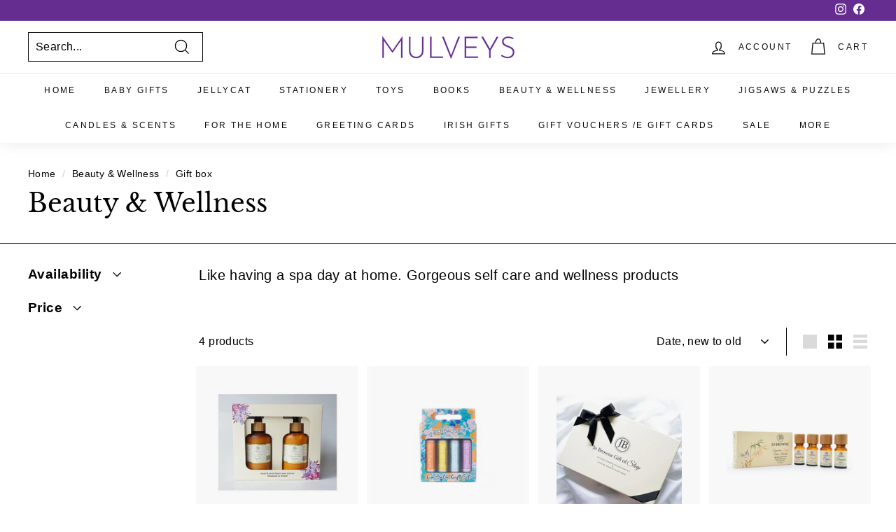

--- FILE ---
content_type: text/css
request_url: https://www.mulveys.ie/cdn/shop/t/5/assets/custom.css?v=147282377127583150181668172016
body_size: -556
content:
#shopify-section-template--16552652275959__fed393f2-ed77-4a70-a904-87d5de402beb .btn{background-color:#000;color:#fff}#shopify-section-template--16552652275959__fed393f2-ed77-4a70-a904-87d5de402beb .h3,#shopify-section-template--16552652275959__fed393f2-ed77-4a70-a904-87d5de402beb .rte-setting{text-align:center}#shopify-section-template--16552652275959__b19597bc-c050-467c-a7c5-dff8be719353 .shopify-section{height:120px}#shopify-section-template--16552652275959__featured-collection2 .section-header__title{text-align:center}#shopify-section-template--16552652275959__31b28485-87d6-4e57-91cf-8357f7f1df1a .btn{background-color:#000;color:#fff}#shopify-section-footer .footer__title{font-size:20px}#shopify-section-footer .footer__menu{font-size:16px}#shopify-section-template--16552652275959__deb5f341-258b-417a-8843-42d9e16f5847 h3{font-size:18px}
/*# sourceMappingURL=/cdn/shop/t/5/assets/custom.css.map?v=147282377127583150181668172016 */
